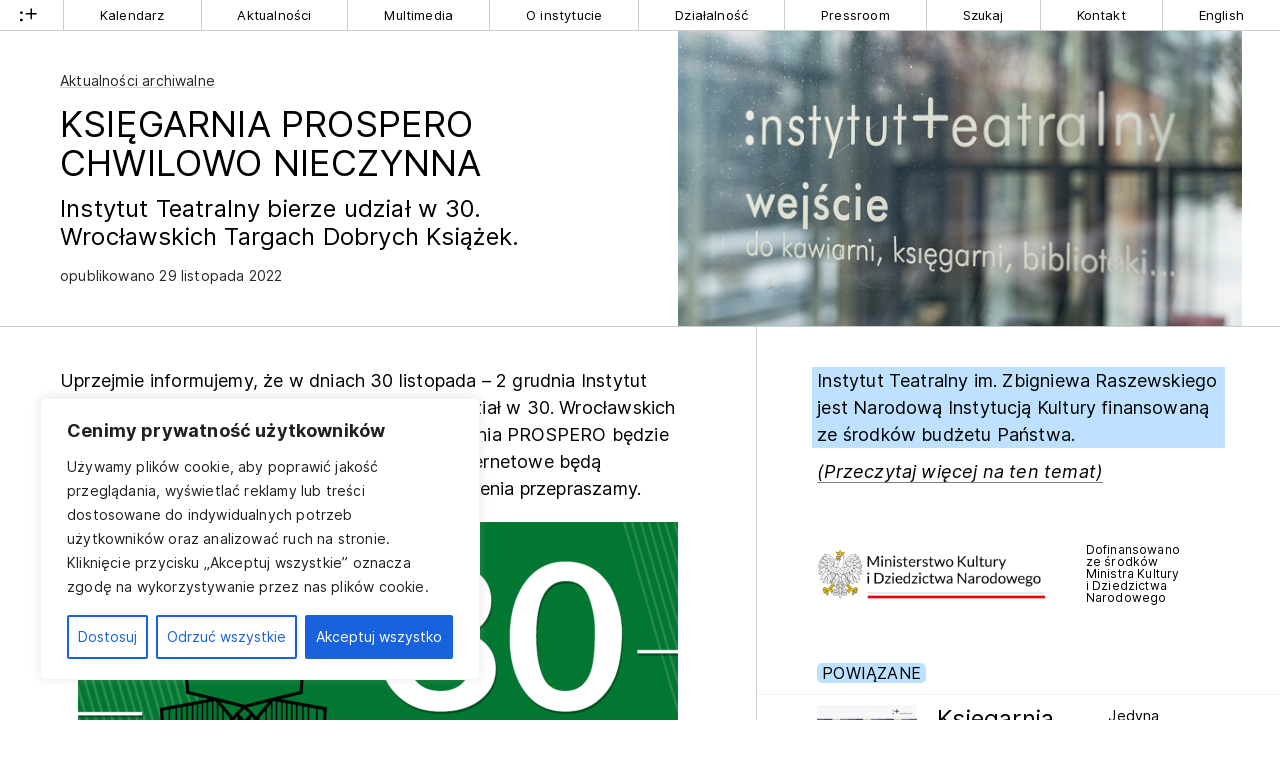

--- FILE ---
content_type: text/html; charset=UTF-8
request_url: https://www.instytut-teatralny.pl/2022/11/29/ksiegarnia-prospero-chwilowo-nieczynna/
body_size: 15732
content:
<!DOCTYPE html>
<html class="no-mobile" lang="pl">
<head>
<meta http-equiv="Content-Type" content="text/html; charset=UTF-8">
<title>Księgarnia PROSPERO chwilowo nieczynna &mdash;  Instytut Teatralny im. Zbigniewa Raszewskiego</title>
<meta name="facebook-domain-verification" content="nu3t391h6hktvp5amu03ncglv1map2" />
<meta name="viewport" content="width=device-width,initial-scale=1,user-scalable=yes"> 
<link rel="alternate" type="application/rss+xml" title="RSS" href="/feed/"> 
<script>
	window.wp_is_mobile=false;
	window.imd='https://www.instytut-teatralny.pl/wp-content/themes/it_2022/img'; 
</script>



	<meta name="twitter:image" content="https://www.instytut-teatralny.pl/wp-content/uploads/2022/11/instytut-test06.jpg">
	<meta property="og:image" content="https://www.instytut-teatralny.pl/wp-content/uploads/2022/11/instytut-test06.jpg">	
	<meta property="og:image:width" content="1200">
	<meta property="og:image:height" content="630">
		 

<meta name="description" content="Instytut Teatralny bierze udział w&nbsp;30. Wrocławskich Targach Dobrych Książek.">
<meta name="twitter:card" content="summary_large_image">
<meta name="twitter:title" content="Księgarnia PROSPERO chwilowo nieczynna   ">
<meta name="twitter:site" content="@inteatralny">
<meta name="twitter:description" content="Strona, na której dokumentujemy i opisujemy działalność Instytutu Teatralnego im. Zbigniewa Raszewskiego">
	

<meta name='robots' content='max-image-preview:large' />
	<style>img:is([sizes="auto" i], [sizes^="auto," i]) { contain-intrinsic-size: 3000px 1500px }</style>
	
<!-- Google Tag Manager for WordPress by gtm4wp.com -->
<script data-cfasync="false" data-pagespeed-no-defer>
	var gtm4wp_datalayer_name = "dataLayer";
	var dataLayer = dataLayer || [];
</script>
<!-- End Google Tag Manager for WordPress by gtm4wp.com --><link rel='dns-prefetch' href='//challenges.cloudflare.com' />
<link rel='stylesheet' id='theme-main-css' href='https://www.instytut-teatralny.pl/wp-content/uploads/wp-less/it_2022/style-a4e7efd078.css' type='text/css' media='all' />
<link rel='stylesheet' id='gutenberg-pdfjs-style-css' href='https://www.instytut-teatralny.pl/wp-content/plugins/pdfjs-viewer-shortcode/inc/../blocks/build/style-index.css?ver=1765401986' type='text/css' media='all' />
<style id='classic-theme-styles-inline-css' type='text/css'>
/*! This file is auto-generated */
.wp-block-button__link{color:#fff;background-color:#32373c;border-radius:9999px;box-shadow:none;text-decoration:none;padding:calc(.667em + 2px) calc(1.333em + 2px);font-size:1.125em}.wp-block-file__button{background:#32373c;color:#fff;text-decoration:none}
</style>
<link rel='stylesheet' id='contact-form-7-css' href='https://www.instytut-teatralny.pl/wp-content/plugins/contact-form-7/includes/css/styles.css?ver=6.1.4' type='text/css' media='all' />
<link rel='stylesheet' id='ari-fancybox-css' href='https://www.instytut-teatralny.pl/wp-content/plugins/ari-fancy-lightbox/assets/fancybox/jquery.fancybox.min.css?ver=1.4.1' type='text/css' media='all' />
<style id='ari-fancybox-inline-css' type='text/css'>
BODY .fancybox-container{z-index:200000}BODY .fancybox-is-open .fancybox-bg{opacity:0.87}BODY .fancybox-bg {background-color:#0f0f11}BODY .fancybox-thumbs {background-color:#ffffff}
</style>
<script type="text/javascript" id="cookie-law-info-js-extra">
/* <![CDATA[ */
var _ckyConfig = {"_ipData":[],"_assetsURL":"https:\/\/www.instytut-teatralny.pl\/wp-content\/plugins\/cookie-law-info\/lite\/frontend\/images\/","_publicURL":"https:\/\/www.instytut-teatralny.pl","_expiry":"365","_categories":[{"name":"niezb\u0119dny","slug":"necessary","isNecessary":true,"ccpaDoNotSell":true,"cookies":[{"cookieID":"PHPSESSID","domain":"instytut-teatralny.pl","provider":""},{"cookieID":"cookieyes-consent","domain":"instytut-teatralny.pl","provider":""}],"active":true,"defaultConsent":{"gdpr":true,"ccpa":true}},{"name":"Funkcjonalny","slug":"functional","isNecessary":false,"ccpaDoNotSell":true,"cookies":[],"active":true,"defaultConsent":{"gdpr":false,"ccpa":false}},{"name":"Analityka","slug":"analytics","isNecessary":false,"ccpaDoNotSell":true,"cookies":[{"cookieID":"_ga*, _gid","domain":"instytut-teatralny.pl","provider":"googletagmanager.com"},{"cookieID":"_fbp*","domain":"instytut-teatralny.pl","provider":"facebook.net"}],"active":true,"defaultConsent":{"gdpr":false,"ccpa":false}},{"name":"Wyst\u0119p","slug":"performance","isNecessary":false,"ccpaDoNotSell":true,"cookies":[],"active":true,"defaultConsent":{"gdpr":false,"ccpa":false}},{"name":"Reklama","slug":"advertisement","isNecessary":false,"ccpaDoNotSell":true,"cookies":[],"active":true,"defaultConsent":{"gdpr":false,"ccpa":false}}],"_activeLaw":"gdpr","_rootDomain":"","_block":"1","_showBanner":"1","_bannerConfig":{"settings":{"type":"box","preferenceCenterType":"popup","position":"bottom-left","applicableLaw":"gdpr"},"behaviours":{"reloadBannerOnAccept":false,"loadAnalyticsByDefault":false,"animations":{"onLoad":"animate","onHide":"sticky"}},"config":{"revisitConsent":{"status":true,"tag":"revisit-consent","position":"bottom-left","meta":{"url":"#"},"styles":{"background-color":"#0056A7"},"elements":{"title":{"type":"text","tag":"revisit-consent-title","status":true,"styles":{"color":"#0056a7"}}}},"preferenceCenter":{"toggle":{"status":true,"tag":"detail-category-toggle","type":"toggle","states":{"active":{"styles":{"background-color":"#1863DC"}},"inactive":{"styles":{"background-color":"#D0D5D2"}}}}},"categoryPreview":{"status":false,"toggle":{"status":true,"tag":"detail-category-preview-toggle","type":"toggle","states":{"active":{"styles":{"background-color":"#1863DC"}},"inactive":{"styles":{"background-color":"#D0D5D2"}}}}},"videoPlaceholder":{"status":true,"styles":{"background-color":"#000000","border-color":"#000000","color":"#ffffff"}},"readMore":{"status":false,"tag":"readmore-button","type":"link","meta":{"noFollow":true,"newTab":true},"styles":{"color":"#1863DC","background-color":"transparent","border-color":"transparent"}},"auditTable":{"status":true},"optOption":{"status":true,"toggle":{"status":true,"tag":"optout-option-toggle","type":"toggle","states":{"active":{"styles":{"background-color":"#1863dc"}},"inactive":{"styles":{"background-color":"#FFFFFF"}}}}}}},"_version":"3.3.5","_logConsent":"1","_tags":[{"tag":"accept-button","styles":{"color":"#FFFFFF","background-color":"#1863DC","border-color":"#1863DC"}},{"tag":"reject-button","styles":{"color":"#1863DC","background-color":"transparent","border-color":"#1863DC"}},{"tag":"settings-button","styles":{"color":"#1863DC","background-color":"transparent","border-color":"#1863DC"}},{"tag":"readmore-button","styles":{"color":"#1863DC","background-color":"transparent","border-color":"transparent"}},{"tag":"donotsell-button","styles":{"color":"#1863DC","background-color":"transparent","border-color":"transparent"}},{"tag":"accept-button","styles":{"color":"#FFFFFF","background-color":"#1863DC","border-color":"#1863DC"}},{"tag":"revisit-consent","styles":{"background-color":"#0056A7"}}],"_shortCodes":[{"key":"cky_readmore","content":"<a href=\"#\" class=\"cky-policy\" aria-label=\"Polityka Cookie\" target=\"_blank\" rel=\"noopener\" data-cky-tag=\"readmore-button\">Polityka Cookie<\/a>","tag":"readmore-button","status":false,"attributes":{"rel":"nofollow","target":"_blank"}},{"key":"cky_show_desc","content":"<button class=\"cky-show-desc-btn\" data-cky-tag=\"show-desc-button\" aria-label=\"Poka\u017c wi\u0119cej\">Poka\u017c wi\u0119cej<\/button>","tag":"show-desc-button","status":true,"attributes":[]},{"key":"cky_hide_desc","content":"<button class=\"cky-show-desc-btn\" data-cky-tag=\"hide-desc-button\" aria-label=\"Poka\u017c mniej\">Poka\u017c mniej<\/button>","tag":"hide-desc-button","status":true,"attributes":[]},{"key":"cky_category_toggle_label","content":"[cky_{{status}}_category_label] [cky_preference_{{category_slug}}_title]","tag":"","status":true,"attributes":[]},{"key":"cky_enable_category_label","content":"W\u0142\u0105czy\u0107","tag":"","status":true,"attributes":[]},{"key":"cky_disable_category_label","content":"Wy\u0142\u0105czy\u0107","tag":"","status":true,"attributes":[]},{"key":"cky_video_placeholder","content":"<div class=\"video-placeholder-normal\" data-cky-tag=\"video-placeholder\" id=\"[UNIQUEID]\"><p class=\"video-placeholder-text-normal\" data-cky-tag=\"placeholder-title\">Prosimy o zaakceptowanie zgody na pliki cookie<\/p><\/div>","tag":"","status":true,"attributes":[]},{"key":"cky_enable_optout_label","content":"W\u0142\u0105czy\u0107","tag":"","status":true,"attributes":[]},{"key":"cky_disable_optout_label","content":"Wy\u0142\u0105czy\u0107","tag":"","status":true,"attributes":[]},{"key":"cky_optout_toggle_label","content":"[cky_{{status}}_optout_label] [cky_optout_option_title]","tag":"","status":true,"attributes":[]},{"key":"cky_optout_option_title","content":"Nie sprzedawaj i nie udost\u0119pniaj moich danych osobowych","tag":"","status":true,"attributes":[]},{"key":"cky_optout_close_label","content":"Blisko","tag":"","status":true,"attributes":[]},{"key":"cky_preference_close_label","content":"Blisko","tag":"","status":true,"attributes":[]}],"_rtl":"","_language":"pl","_providersToBlock":[{"re":"googletagmanager.com","categories":["analytics"]},{"re":"facebook.net","categories":["analytics"]}]};
var _ckyStyles = {"css":".cky-overlay{background: #000000; opacity: 0.4; position: fixed; top: 0; left: 0; width: 100%; height: 100%; z-index: 99999999;}.cky-hide{display: none;}.cky-btn-revisit-wrapper{display: flex; align-items: center; justify-content: center; background: #0056a7; width: 45px; height: 45px; border-radius: 50%; position: fixed; z-index: 999999; cursor: pointer;}.cky-revisit-bottom-left{bottom: 15px; left: 15px;}.cky-revisit-bottom-right{bottom: 15px; right: 15px;}.cky-btn-revisit-wrapper .cky-btn-revisit{display: flex; align-items: center; justify-content: center; background: none; border: none; cursor: pointer; position: relative; margin: 0; padding: 0;}.cky-btn-revisit-wrapper .cky-btn-revisit img{max-width: fit-content; margin: 0; height: 30px; width: 30px;}.cky-revisit-bottom-left:hover::before{content: attr(data-tooltip); position: absolute; background: #4e4b66; color: #ffffff; left: calc(100% + 7px); font-size: 12px; line-height: 16px; width: max-content; padding: 4px 8px; border-radius: 4px;}.cky-revisit-bottom-left:hover::after{position: absolute; content: \"\"; border: 5px solid transparent; left: calc(100% + 2px); border-left-width: 0; border-right-color: #4e4b66;}.cky-revisit-bottom-right:hover::before{content: attr(data-tooltip); position: absolute; background: #4e4b66; color: #ffffff; right: calc(100% + 7px); font-size: 12px; line-height: 16px; width: max-content; padding: 4px 8px; border-radius: 4px;}.cky-revisit-bottom-right:hover::after{position: absolute; content: \"\"; border: 5px solid transparent; right: calc(100% + 2px); border-right-width: 0; border-left-color: #4e4b66;}.cky-revisit-hide{display: none;}.cky-consent-container{position: fixed; width: 440px; box-sizing: border-box; z-index: 9999999; border-radius: 6px;}.cky-consent-container .cky-consent-bar{background: #ffffff; border: 1px solid; padding: 20px 26px; box-shadow: 0 -1px 10px 0 #acabab4d; border-radius: 6px;}.cky-box-bottom-left{bottom: 40px; left: 40px;}.cky-box-bottom-right{bottom: 40px; right: 40px;}.cky-box-top-left{top: 40px; left: 40px;}.cky-box-top-right{top: 40px; right: 40px;}.cky-custom-brand-logo-wrapper .cky-custom-brand-logo{width: 100px; height: auto; margin: 0 0 12px 0;}.cky-notice .cky-title{color: #212121; font-weight: 700; font-size: 18px; line-height: 24px; margin: 0 0 12px 0;}.cky-notice-des *,.cky-preference-content-wrapper *,.cky-accordion-header-des *,.cky-gpc-wrapper .cky-gpc-desc *{font-size: 14px;}.cky-notice-des{color: #212121; font-size: 14px; line-height: 24px; font-weight: 400;}.cky-notice-des img{height: 25px; width: 25px;}.cky-consent-bar .cky-notice-des p,.cky-gpc-wrapper .cky-gpc-desc p,.cky-preference-body-wrapper .cky-preference-content-wrapper p,.cky-accordion-header-wrapper .cky-accordion-header-des p,.cky-cookie-des-table li div:last-child p{color: inherit; margin-top: 0; overflow-wrap: break-word;}.cky-notice-des P:last-child,.cky-preference-content-wrapper p:last-child,.cky-cookie-des-table li div:last-child p:last-child,.cky-gpc-wrapper .cky-gpc-desc p:last-child{margin-bottom: 0;}.cky-notice-des a.cky-policy,.cky-notice-des button.cky-policy{font-size: 14px; color: #1863dc; white-space: nowrap; cursor: pointer; background: transparent; border: 1px solid; text-decoration: underline;}.cky-notice-des button.cky-policy{padding: 0;}.cky-notice-des a.cky-policy:focus-visible,.cky-notice-des button.cky-policy:focus-visible,.cky-preference-content-wrapper .cky-show-desc-btn:focus-visible,.cky-accordion-header .cky-accordion-btn:focus-visible,.cky-preference-header .cky-btn-close:focus-visible,.cky-switch input[type=\"checkbox\"]:focus-visible,.cky-footer-wrapper a:focus-visible,.cky-btn:focus-visible{outline: 2px solid #1863dc; outline-offset: 2px;}.cky-btn:focus:not(:focus-visible),.cky-accordion-header .cky-accordion-btn:focus:not(:focus-visible),.cky-preference-content-wrapper .cky-show-desc-btn:focus:not(:focus-visible),.cky-btn-revisit-wrapper .cky-btn-revisit:focus:not(:focus-visible),.cky-preference-header .cky-btn-close:focus:not(:focus-visible),.cky-consent-bar .cky-banner-btn-close:focus:not(:focus-visible){outline: 0;}button.cky-show-desc-btn:not(:hover):not(:active){color: #1863dc; background: transparent;}button.cky-accordion-btn:not(:hover):not(:active),button.cky-banner-btn-close:not(:hover):not(:active),button.cky-btn-revisit:not(:hover):not(:active),button.cky-btn-close:not(:hover):not(:active){background: transparent;}.cky-consent-bar button:hover,.cky-modal.cky-modal-open button:hover,.cky-consent-bar button:focus,.cky-modal.cky-modal-open button:focus{text-decoration: none;}.cky-notice-btn-wrapper{display: flex; justify-content: flex-start; align-items: center; flex-wrap: wrap; margin-top: 16px;}.cky-notice-btn-wrapper .cky-btn{text-shadow: none; box-shadow: none;}.cky-btn{flex: auto; max-width: 100%; font-size: 14px; font-family: inherit; line-height: 24px; padding: 8px; font-weight: 500; margin: 0 8px 0 0; border-radius: 2px; cursor: pointer; text-align: center; text-transform: none; min-height: 0;}.cky-btn:hover{opacity: 0.8;}.cky-btn-customize{color: #1863dc; background: transparent; border: 2px solid #1863dc;}.cky-btn-reject{color: #1863dc; background: transparent; border: 2px solid #1863dc;}.cky-btn-accept{background: #1863dc; color: #ffffff; border: 2px solid #1863dc;}.cky-btn:last-child{margin-right: 0;}@media (max-width: 576px){.cky-box-bottom-left{bottom: 0; left: 0;}.cky-box-bottom-right{bottom: 0; right: 0;}.cky-box-top-left{top: 0; left: 0;}.cky-box-top-right{top: 0; right: 0;}}@media (max-width: 440px){.cky-box-bottom-left, .cky-box-bottom-right, .cky-box-top-left, .cky-box-top-right{width: 100%; max-width: 100%;}.cky-consent-container .cky-consent-bar{padding: 20px 0;}.cky-custom-brand-logo-wrapper, .cky-notice .cky-title, .cky-notice-des, .cky-notice-btn-wrapper{padding: 0 24px;}.cky-notice-des{max-height: 40vh; overflow-y: scroll;}.cky-notice-btn-wrapper{flex-direction: column; margin-top: 0;}.cky-btn{width: 100%; margin: 10px 0 0 0;}.cky-notice-btn-wrapper .cky-btn-customize{order: 2;}.cky-notice-btn-wrapper .cky-btn-reject{order: 3;}.cky-notice-btn-wrapper .cky-btn-accept{order: 1; margin-top: 16px;}}@media (max-width: 352px){.cky-notice .cky-title{font-size: 16px;}.cky-notice-des *{font-size: 12px;}.cky-notice-des, .cky-btn{font-size: 12px;}}.cky-modal.cky-modal-open{display: flex; visibility: visible; -webkit-transform: translate(-50%, -50%); -moz-transform: translate(-50%, -50%); -ms-transform: translate(-50%, -50%); -o-transform: translate(-50%, -50%); transform: translate(-50%, -50%); top: 50%; left: 50%; transition: all 1s ease;}.cky-modal{box-shadow: 0 32px 68px rgba(0, 0, 0, 0.3); margin: 0 auto; position: fixed; max-width: 100%; background: #ffffff; top: 50%; box-sizing: border-box; border-radius: 6px; z-index: 999999999; color: #212121; -webkit-transform: translate(-50%, 100%); -moz-transform: translate(-50%, 100%); -ms-transform: translate(-50%, 100%); -o-transform: translate(-50%, 100%); transform: translate(-50%, 100%); visibility: hidden; transition: all 0s ease;}.cky-preference-center{max-height: 79vh; overflow: hidden; width: 845px; overflow: hidden; flex: 1 1 0; display: flex; flex-direction: column; border-radius: 6px;}.cky-preference-header{display: flex; align-items: center; justify-content: space-between; padding: 22px 24px; border-bottom: 1px solid;}.cky-preference-header .cky-preference-title{font-size: 18px; font-weight: 700; line-height: 24px;}.cky-preference-header .cky-btn-close{margin: 0; cursor: pointer; vertical-align: middle; padding: 0; background: none; border: none; width: auto; height: auto; min-height: 0; line-height: 0; text-shadow: none; box-shadow: none;}.cky-preference-header .cky-btn-close img{margin: 0; height: 10px; width: 10px;}.cky-preference-body-wrapper{padding: 0 24px; flex: 1; overflow: auto; box-sizing: border-box;}.cky-preference-content-wrapper,.cky-gpc-wrapper .cky-gpc-desc{font-size: 14px; line-height: 24px; font-weight: 400; padding: 12px 0;}.cky-preference-content-wrapper{border-bottom: 1px solid;}.cky-preference-content-wrapper img{height: 25px; width: 25px;}.cky-preference-content-wrapper .cky-show-desc-btn{font-size: 14px; font-family: inherit; color: #1863dc; text-decoration: none; line-height: 24px; padding: 0; margin: 0; white-space: nowrap; cursor: pointer; background: transparent; border-color: transparent; text-transform: none; min-height: 0; text-shadow: none; box-shadow: none;}.cky-accordion-wrapper{margin-bottom: 10px;}.cky-accordion{border-bottom: 1px solid;}.cky-accordion:last-child{border-bottom: none;}.cky-accordion .cky-accordion-item{display: flex; margin-top: 10px;}.cky-accordion .cky-accordion-body{display: none;}.cky-accordion.cky-accordion-active .cky-accordion-body{display: block; padding: 0 22px; margin-bottom: 16px;}.cky-accordion-header-wrapper{cursor: pointer; width: 100%;}.cky-accordion-item .cky-accordion-header{display: flex; justify-content: space-between; align-items: center;}.cky-accordion-header .cky-accordion-btn{font-size: 16px; font-family: inherit; color: #212121; line-height: 24px; background: none; border: none; font-weight: 700; padding: 0; margin: 0; cursor: pointer; text-transform: none; min-height: 0; text-shadow: none; box-shadow: none;}.cky-accordion-header .cky-always-active{color: #008000; font-weight: 600; line-height: 24px; font-size: 14px;}.cky-accordion-header-des{font-size: 14px; line-height: 24px; margin: 10px 0 16px 0;}.cky-accordion-chevron{margin-right: 22px; position: relative; cursor: pointer;}.cky-accordion-chevron-hide{display: none;}.cky-accordion .cky-accordion-chevron i::before{content: \"\"; position: absolute; border-right: 1.4px solid; border-bottom: 1.4px solid; border-color: inherit; height: 6px; width: 6px; -webkit-transform: rotate(-45deg); -moz-transform: rotate(-45deg); -ms-transform: rotate(-45deg); -o-transform: rotate(-45deg); transform: rotate(-45deg); transition: all 0.2s ease-in-out; top: 8px;}.cky-accordion.cky-accordion-active .cky-accordion-chevron i::before{-webkit-transform: rotate(45deg); -moz-transform: rotate(45deg); -ms-transform: rotate(45deg); -o-transform: rotate(45deg); transform: rotate(45deg);}.cky-audit-table{background: #f4f4f4; border-radius: 6px;}.cky-audit-table .cky-empty-cookies-text{color: inherit; font-size: 12px; line-height: 24px; margin: 0; padding: 10px;}.cky-audit-table .cky-cookie-des-table{font-size: 12px; line-height: 24px; font-weight: normal; padding: 15px 10px; border-bottom: 1px solid; border-bottom-color: inherit; margin: 0;}.cky-audit-table .cky-cookie-des-table:last-child{border-bottom: none;}.cky-audit-table .cky-cookie-des-table li{list-style-type: none; display: flex; padding: 3px 0;}.cky-audit-table .cky-cookie-des-table li:first-child{padding-top: 0;}.cky-cookie-des-table li div:first-child{width: 100px; font-weight: 600; word-break: break-word; word-wrap: break-word;}.cky-cookie-des-table li div:last-child{flex: 1; word-break: break-word; word-wrap: break-word; margin-left: 8px;}.cky-footer-shadow{display: block; width: 100%; height: 40px; background: linear-gradient(180deg, rgba(255, 255, 255, 0) 0%, #ffffff 100%); position: absolute; bottom: calc(100% - 1px);}.cky-footer-wrapper{position: relative;}.cky-prefrence-btn-wrapper{display: flex; flex-wrap: wrap; align-items: center; justify-content: center; padding: 22px 24px; border-top: 1px solid;}.cky-prefrence-btn-wrapper .cky-btn{flex: auto; max-width: 100%; text-shadow: none; box-shadow: none;}.cky-btn-preferences{color: #1863dc; background: transparent; border: 2px solid #1863dc;}.cky-preference-header,.cky-preference-body-wrapper,.cky-preference-content-wrapper,.cky-accordion-wrapper,.cky-accordion,.cky-accordion-wrapper,.cky-footer-wrapper,.cky-prefrence-btn-wrapper{border-color: inherit;}@media (max-width: 845px){.cky-modal{max-width: calc(100% - 16px);}}@media (max-width: 576px){.cky-modal{max-width: 100%;}.cky-preference-center{max-height: 100vh;}.cky-prefrence-btn-wrapper{flex-direction: column;}.cky-accordion.cky-accordion-active .cky-accordion-body{padding-right: 0;}.cky-prefrence-btn-wrapper .cky-btn{width: 100%; margin: 10px 0 0 0;}.cky-prefrence-btn-wrapper .cky-btn-reject{order: 3;}.cky-prefrence-btn-wrapper .cky-btn-accept{order: 1; margin-top: 0;}.cky-prefrence-btn-wrapper .cky-btn-preferences{order: 2;}}@media (max-width: 425px){.cky-accordion-chevron{margin-right: 15px;}.cky-notice-btn-wrapper{margin-top: 0;}.cky-accordion.cky-accordion-active .cky-accordion-body{padding: 0 15px;}}@media (max-width: 352px){.cky-preference-header .cky-preference-title{font-size: 16px;}.cky-preference-header{padding: 16px 24px;}.cky-preference-content-wrapper *, .cky-accordion-header-des *{font-size: 12px;}.cky-preference-content-wrapper, .cky-preference-content-wrapper .cky-show-more, .cky-accordion-header .cky-always-active, .cky-accordion-header-des, .cky-preference-content-wrapper .cky-show-desc-btn, .cky-notice-des a.cky-policy{font-size: 12px;}.cky-accordion-header .cky-accordion-btn{font-size: 14px;}}.cky-switch{display: flex;}.cky-switch input[type=\"checkbox\"]{position: relative; width: 44px; height: 24px; margin: 0; background: #d0d5d2; -webkit-appearance: none; border-radius: 50px; cursor: pointer; outline: 0; border: none; top: 0;}.cky-switch input[type=\"checkbox\"]:checked{background: #1863dc;}.cky-switch input[type=\"checkbox\"]:before{position: absolute; content: \"\"; height: 20px; width: 20px; left: 2px; bottom: 2px; border-radius: 50%; background-color: white; -webkit-transition: 0.4s; transition: 0.4s; margin: 0;}.cky-switch input[type=\"checkbox\"]:after{display: none;}.cky-switch input[type=\"checkbox\"]:checked:before{-webkit-transform: translateX(20px); -ms-transform: translateX(20px); transform: translateX(20px);}@media (max-width: 425px){.cky-switch input[type=\"checkbox\"]{width: 38px; height: 21px;}.cky-switch input[type=\"checkbox\"]:before{height: 17px; width: 17px;}.cky-switch input[type=\"checkbox\"]:checked:before{-webkit-transform: translateX(17px); -ms-transform: translateX(17px); transform: translateX(17px);}}.cky-consent-bar .cky-banner-btn-close{position: absolute; right: 9px; top: 5px; background: none; border: none; cursor: pointer; padding: 0; margin: 0; min-height: 0; line-height: 0; height: auto; width: auto; text-shadow: none; box-shadow: none;}.cky-consent-bar .cky-banner-btn-close img{height: 9px; width: 9px; margin: 0;}.cky-notice-group{font-size: 14px; line-height: 24px; font-weight: 400; color: #212121;}.cky-notice-btn-wrapper .cky-btn-do-not-sell{font-size: 14px; line-height: 24px; padding: 6px 0; margin: 0; font-weight: 500; background: none; border-radius: 2px; border: none; cursor: pointer; text-align: left; color: #1863dc; background: transparent; border-color: transparent; box-shadow: none; text-shadow: none;}.cky-consent-bar .cky-banner-btn-close:focus-visible,.cky-notice-btn-wrapper .cky-btn-do-not-sell:focus-visible,.cky-opt-out-btn-wrapper .cky-btn:focus-visible,.cky-opt-out-checkbox-wrapper input[type=\"checkbox\"].cky-opt-out-checkbox:focus-visible{outline: 2px solid #1863dc; outline-offset: 2px;}@media (max-width: 440px){.cky-consent-container{width: 100%;}}@media (max-width: 352px){.cky-notice-des a.cky-policy, .cky-notice-btn-wrapper .cky-btn-do-not-sell{font-size: 12px;}}.cky-opt-out-wrapper{padding: 12px 0;}.cky-opt-out-wrapper .cky-opt-out-checkbox-wrapper{display: flex; align-items: center;}.cky-opt-out-checkbox-wrapper .cky-opt-out-checkbox-label{font-size: 16px; font-weight: 700; line-height: 24px; margin: 0 0 0 12px; cursor: pointer;}.cky-opt-out-checkbox-wrapper input[type=\"checkbox\"].cky-opt-out-checkbox{background-color: #ffffff; border: 1px solid black; width: 20px; height: 18.5px; margin: 0; -webkit-appearance: none; position: relative; display: flex; align-items: center; justify-content: center; border-radius: 2px; cursor: pointer;}.cky-opt-out-checkbox-wrapper input[type=\"checkbox\"].cky-opt-out-checkbox:checked{background-color: #1863dc; border: none;}.cky-opt-out-checkbox-wrapper input[type=\"checkbox\"].cky-opt-out-checkbox:checked::after{left: 6px; bottom: 4px; width: 7px; height: 13px; border: solid #ffffff; border-width: 0 3px 3px 0; border-radius: 2px; -webkit-transform: rotate(45deg); -ms-transform: rotate(45deg); transform: rotate(45deg); content: \"\"; position: absolute; box-sizing: border-box;}.cky-opt-out-checkbox-wrapper.cky-disabled .cky-opt-out-checkbox-label,.cky-opt-out-checkbox-wrapper.cky-disabled input[type=\"checkbox\"].cky-opt-out-checkbox{cursor: no-drop;}.cky-gpc-wrapper{margin: 0 0 0 32px;}.cky-footer-wrapper .cky-opt-out-btn-wrapper{display: flex; flex-wrap: wrap; align-items: center; justify-content: center; padding: 22px 24px;}.cky-opt-out-btn-wrapper .cky-btn{flex: auto; max-width: 100%; text-shadow: none; box-shadow: none;}.cky-opt-out-btn-wrapper .cky-btn-cancel{border: 1px solid #dedfe0; background: transparent; color: #858585;}.cky-opt-out-btn-wrapper .cky-btn-confirm{background: #1863dc; color: #ffffff; border: 1px solid #1863dc;}@media (max-width: 352px){.cky-opt-out-checkbox-wrapper .cky-opt-out-checkbox-label{font-size: 14px;}.cky-gpc-wrapper .cky-gpc-desc, .cky-gpc-wrapper .cky-gpc-desc *{font-size: 12px;}.cky-opt-out-checkbox-wrapper input[type=\"checkbox\"].cky-opt-out-checkbox{width: 16px; height: 16px;}.cky-opt-out-checkbox-wrapper input[type=\"checkbox\"].cky-opt-out-checkbox:checked::after{left: 5px; bottom: 4px; width: 3px; height: 9px;}.cky-gpc-wrapper{margin: 0 0 0 28px;}}.video-placeholder-youtube{background-size: 100% 100%; background-position: center; background-repeat: no-repeat; background-color: #b2b0b059; position: relative; display: flex; align-items: center; justify-content: center; max-width: 100%;}.video-placeholder-text-youtube{text-align: center; align-items: center; padding: 10px 16px; background-color: #000000cc; color: #ffffff; border: 1px solid; border-radius: 2px; cursor: pointer;}.video-placeholder-normal{background-image: url(\"\/wp-content\/plugins\/cookie-law-info\/lite\/frontend\/images\/placeholder.svg\"); background-size: 80px; background-position: center; background-repeat: no-repeat; background-color: #b2b0b059; position: relative; display: flex; align-items: flex-end; justify-content: center; max-width: 100%;}.video-placeholder-text-normal{align-items: center; padding: 10px 16px; text-align: center; border: 1px solid; border-radius: 2px; cursor: pointer;}.cky-rtl{direction: rtl; text-align: right;}.cky-rtl .cky-banner-btn-close{left: 9px; right: auto;}.cky-rtl .cky-notice-btn-wrapper .cky-btn:last-child{margin-right: 8px;}.cky-rtl .cky-notice-btn-wrapper .cky-btn:first-child{margin-right: 0;}.cky-rtl .cky-notice-btn-wrapper{margin-left: 0; margin-right: 15px;}.cky-rtl .cky-prefrence-btn-wrapper .cky-btn{margin-right: 8px;}.cky-rtl .cky-prefrence-btn-wrapper .cky-btn:first-child{margin-right: 0;}.cky-rtl .cky-accordion .cky-accordion-chevron i::before{border: none; border-left: 1.4px solid; border-top: 1.4px solid; left: 12px;}.cky-rtl .cky-accordion.cky-accordion-active .cky-accordion-chevron i::before{-webkit-transform: rotate(-135deg); -moz-transform: rotate(-135deg); -ms-transform: rotate(-135deg); -o-transform: rotate(-135deg); transform: rotate(-135deg);}@media (max-width: 768px){.cky-rtl .cky-notice-btn-wrapper{margin-right: 0;}}@media (max-width: 576px){.cky-rtl .cky-notice-btn-wrapper .cky-btn:last-child{margin-right: 0;}.cky-rtl .cky-prefrence-btn-wrapper .cky-btn{margin-right: 0;}.cky-rtl .cky-accordion.cky-accordion-active .cky-accordion-body{padding: 0 22px 0 0;}}@media (max-width: 425px){.cky-rtl .cky-accordion.cky-accordion-active .cky-accordion-body{padding: 0 15px 0 0;}}.cky-rtl .cky-opt-out-btn-wrapper .cky-btn{margin-right: 12px;}.cky-rtl .cky-opt-out-btn-wrapper .cky-btn:first-child{margin-right: 0;}.cky-rtl .cky-opt-out-checkbox-wrapper .cky-opt-out-checkbox-label{margin: 0 12px 0 0;}"};
/* ]]> */
</script>
<script type="text/javascript" src="https://www.instytut-teatralny.pl/wp-content/plugins/cookie-law-info/lite/frontend/js/script.min.js?ver=3.3.5" id="cookie-law-info-js"></script>
<script type="text/javascript" src="https://www.instytut-teatralny.pl/wp-includes/js/jquery/jquery.min.js?ver=3.7.1" id="jquery-core-js"></script>
<script type="text/javascript" src="https://www.instytut-teatralny.pl/wp-includes/js/jquery/jquery-migrate.min.js?ver=3.4.1" id="jquery-migrate-js"></script>
<script type="text/javascript" src="https://www.instytut-teatralny.pl/wp-content/themes/it_2022/lib/site.js?ver=251021-141428" id="custom_js-js"></script>
<script type="text/javascript" id="ari-fancybox-js-extra">
/* <![CDATA[ */
var ARI_FANCYBOX = {"lightbox":{"buttons":["thumbs","close"],"backFocus":false,"trapFocus":false,"thumbs":{"hideOnClose":false},"touch":{"vertical":true,"momentum":true},"lang":"custom","i18n":{"custom":{"PREV":"Previous","NEXT":"Next","PLAY_START":"Start slideshow (P)","PLAY_STOP":"Stop slideshow (P)","FULL_SCREEN":"Full screen (F)","THUMBS":"Thumbnails (G)","CLOSE":"Close (Esc)","ERROR":"The requested content cannot be loaded. <br\/> Please try again later."}}},"convert":{"wp_gallery":{"convert":false},"images":{"convert":true,"grouping_selector":"[data-gallery]"}},"sanitize":null,"viewers":{"pdfjs":{"url":"https:\/\/www.instytut-teatralny.pl\/wp-content\/plugins\/ari-fancy-lightbox\/assets\/pdfjs\/web\/viewer.html"}}};
/* ]]> */
</script>
<script type="text/javascript" src="https://www.instytut-teatralny.pl/wp-content/plugins/ari-fancy-lightbox/assets/fancybox/jquery.fancybox.min.js?ver=1.4.1" id="ari-fancybox-js"></script>
<link rel="canonical" href="https://www.instytut-teatralny.pl/2022/11/29/ksiegarnia-prospero-chwilowo-nieczynna/" />
<style id="cky-style-inline">[data-cky-tag]{visibility:hidden;}</style>		<style type="text/css">.pp-podcast {opacity: 0;}</style>
		
<!-- Google Tag Manager for WordPress by gtm4wp.com -->
<!-- GTM Container placement set to footer -->
<script data-cfasync="false" data-pagespeed-no-defer type="text/javascript">
	var dataLayer_content = {"pagePostType":"post","pagePostType2":"single-post","pageCategory":["aktualnosci-archiwalne"],"pagePostAuthor":"Radosław Lubiak"};
	dataLayer.push( dataLayer_content );
</script>
<script data-cfasync="false" data-pagespeed-no-defer type="text/javascript">
(function(w,d,s,l,i){w[l]=w[l]||[];w[l].push({'gtm.start':
new Date().getTime(),event:'gtm.js'});var f=d.getElementsByTagName(s)[0],
j=d.createElement(s),dl=l!='dataLayer'?'&l='+l:'';j.async=true;j.src=
'//www.googletagmanager.com/gtm.js?id='+i+dl;f.parentNode.insertBefore(j,f);
})(window,document,'script','dataLayer','GTM-N2VTNDL');
</script>
<!-- End Google Tag Manager for WordPress by gtm4wp.com -->
<!-- Meta Pixel Code -->
<script type='text/javascript'>
!function(f,b,e,v,n,t,s){if(f.fbq)return;n=f.fbq=function(){n.callMethod?
n.callMethod.apply(n,arguments):n.queue.push(arguments)};if(!f._fbq)f._fbq=n;
n.push=n;n.loaded=!0;n.version='2.0';n.queue=[];t=b.createElement(e);t.async=!0;
t.src=v;s=b.getElementsByTagName(e)[0];s.parentNode.insertBefore(t,s)}(window,
document,'script','https://connect.facebook.net/en_US/fbevents.js?v=next');
</script>
<!-- End Meta Pixel Code -->

      <script type='text/javascript'>
        var url = window.location.origin + '?ob=open-bridge';
        fbq('set', 'openbridge', '443026233209416', url);
      </script>
    <script type='text/javascript'>fbq('init', '443026233209416', {}, {
    "agent": "wordpress-6.7.4-3.0.16"
})</script><script type='text/javascript'>
    fbq('track', 'PageView', []);
  </script>
<!-- Meta Pixel Code -->
<noscript>
<img height="1" width="1" style="display:none" alt="fbpx"
src="https://www.facebook.com/tr?id=443026233209416&ev=PageView&noscript=1" />
</noscript>
<!-- End Meta Pixel Code -->

<link href="https://www.instytut-teatralny.pl/wp-content/themes/it_2022/fonts/inter/inter.css" rel="stylesheet">
<link href="https://www.instytut-teatralny.pl/wp-content/themes/it_2022/fonts/fa/css/font-awesome.min.css" rel="stylesheet">  

<link href="https://www.instytut-teatralny.pl/wp-content/themes/it_2022/lib/slick/slick.css" rel="stylesheet">
<script async src="https://www.googletagmanager.com/gtag/js?id=UA-10715057-1"></script>
<script>
	window.dataLayer = window.dataLayer || [];
	function gtag() {
		dataLayer.push(arguments);
	}
	gtag('js', new Date());
	gtag('config', 'UA-10715057-1');
</script>
<body class="post-template-default single single-post postid-29743 single-format-standard cat-aktualnosci-archiwalne">
	<nav aria-label="Menu mobilne" class="block-mobilenav mobile-show">
		<a href="https://www.instytut-teatralny.pl"><img class="logo" src="https://www.instytut-teatralny.pl/wp-content/themes/it_2022/img/instytut_teatralny_logo_mini.svg" alt="instytut teatralny logo"></a>

		<button class="js-hamb noprint" aria-label="Przycisk pokaż Menu"><img alt="MENU" src="https://www.instytut-teatralny.pl/wp-content/themes/it_2022/img/hamb.svg"></button>
	</nav>
	<nav class="block-topnav" aria-label="Menu główne">
		<div class="row row1">
						<div class="menu-mainmenu-container"><ul id="menu-mainmenu" class="menu">			<li class="logo mobile-hide"><a href="https://www.instytut-teatralny.pl"><img src="https://www.instytut-teatralny.pl/wp-content/themes/it_2022/img/instytut_teatralny_logo_mini.svg" alt="instytut teatralny logo"></a></li>
			<li id="menu-item-12059" class="menu-item menu-item-type-post_type menu-item-object-page menu-item-12059"><a href="https://www.instytut-teatralny.pl/kalendarz/">Kalendarz</a></li>
<li id="menu-item-3314" class="menu-item menu-item-type-taxonomy menu-item-object-category menu-item-has-children menu-item-3314"><a href="https://www.instytut-teatralny.pl/category/aktualnosci/">Aktualności</a>
<ul class="sub-menu">
	<li id="menu-item-28243" class="menu-item menu-item-type-taxonomy menu-item-object-category current-post-ancestor current-menu-parent current-post-parent menu-item-28243"><a href="https://www.instytut-teatralny.pl/category/aktualnosci-archiwalne/">Archiwalne</a></li>
</ul>
</li>
<li id="menu-item-59192" class="menu-item menu-item-type-post_type menu-item-object-page menu-item-has-children menu-item-59192"><a href="https://www.instytut-teatralny.pl/multimedia/">Multimedia</a>
<ul class="sub-menu">
	<li id="menu-item-12089" class="menu-item menu-item-type-taxonomy menu-item-object-category menu-item-12089"><a href="https://www.instytut-teatralny.pl/category/galeria/">Fotogalerie</a></li>
	<li id="menu-item-12090" class="menu-item menu-item-type-post_type_archive menu-item-object-video menu-item-12090"><a href="https://www.instytut-teatralny.pl/videos/">Wideo</a></li>
	<li id="menu-item-28652" class="menu-item menu-item-type-post_type menu-item-object-page menu-item-28652"><a href="https://www.instytut-teatralny.pl/podcast/">Podcast :+</a></li>
</ul>
</li>
<li id="menu-item-1268" class="menu-item menu-item-type-post_type menu-item-object-page menu-item-has-children menu-item-1268"><a href="https://www.instytut-teatralny.pl/o-instytucie/">O instytucie</a>
<ul class="sub-menu">
	<li id="menu-item-2287" class="menu-item menu-item-type-post_type menu-item-object-page menu-item-2287"><a href="https://www.instytut-teatralny.pl/o-instytucie/idea-i-misja/">Idea i misja</a></li>
	<li id="menu-item-2289" class="menu-item menu-item-type-post_type menu-item-object-page menu-item-2289"><a href="https://www.instytut-teatralny.pl/o-instytucie/patron/">Patron</a></li>
	<li id="menu-item-2290" class="menu-item menu-item-type-post_type menu-item-object-page menu-item-2290"><a href="https://www.instytut-teatralny.pl/o-instytucie/siedziba/">Siedziba</a></li>
	<li id="menu-item-2288" class="menu-item menu-item-type-post_type menu-item-object-page menu-item-2288"><a href="https://www.instytut-teatralny.pl/o-instytucie/zespol/">Zespół</a></li>
	<li id="menu-item-33078" class="menu-item menu-item-type-post_type menu-item-object-page menu-item-33078"><a href="https://www.instytut-teatralny.pl/o-instytucie/sala/">Sala teatralna</a></li>
</ul>
</li>
<li id="menu-item-771" class="menu-item menu-item-type-post_type menu-item-object-page menu-item-has-children menu-item-771"><a href="https://www.instytut-teatralny.pl/dzialalnosc/">Działalność</a>
<ul class="sub-menu">
	<li id="menu-item-2291" class="menu-item menu-item-type-post_type menu-item-object-page menu-item-2291"><a href="https://www.instytut-teatralny.pl/dzialalnosc/dokumentowanie-teatru/">Dokumentowanie teatru</a></li>
	<li id="menu-item-2297" class="menu-item menu-item-type-post_type menu-item-object-page menu-item-2297"><a href="https://www.instytut-teatralny.pl/dzialalnosc/projekty-i-programy/">Projekty i Programy</a></li>
	<li id="menu-item-2298" class="menu-item menu-item-type-post_type menu-item-object-page menu-item-2298"><a href="https://www.instytut-teatralny.pl/dzialalnosc/konkursy/">Konkursy</a></li>
	<li id="menu-item-2293" class="menu-item menu-item-type-post_type menu-item-object-page menu-item-2293"><a href="https://www.instytut-teatralny.pl/dzialalnosc/publikacje/">Publikacje</a></li>
	<li id="menu-item-28756" class="menu-item menu-item-type-post_type menu-item-object-page menu-item-28756"><a href="https://www.instytut-teatralny.pl/dzialalnosc/raporty-i-badania/">Raporty i badania</a></li>
	<li id="menu-item-2296" class="menu-item menu-item-type-post_type menu-item-object-page menu-item-2296"><a href="https://www.instytut-teatralny.pl/dzialalnosc/wspolpraca-z-zagranica/">Współpraca z zagranicą</a></li>
	<li id="menu-item-2292" class="menu-item menu-item-type-post_type menu-item-object-page menu-item-2292"><a href="https://www.instytut-teatralny.pl/dzialalnosc/pedagogika-teatru/">Pedagogika teatru</a></li>
	<li id="menu-item-2295" class="menu-item menu-item-type-post_type menu-item-object-page menu-item-2295"><a href="https://www.instytut-teatralny.pl/dzialalnosc/biblioteka/">Biblioteka i Czytelnia</a></li>
	<li id="menu-item-2294" class="menu-item menu-item-type-post_type menu-item-object-page menu-item-2294"><a href="https://www.instytut-teatralny.pl/dzialalnosc/ksiegarnia-prospero/">Księgarnia Prospero</a></li>
	<li id="menu-item-2299" class="menu-item menu-item-type-post_type menu-item-object-page menu-item-2299"><a href="https://www.instytut-teatralny.pl/dzialalnosc/nasze-strony/">Nasze strony</a></li>
</ul>
</li>
<li id="menu-item-2306" class="menu-item menu-item-type-post_type menu-item-object-page menu-item-2306"><a href="https://www.instytut-teatralny.pl/pressroom/">Pressroom</a></li>
<li id="menu-item-2316" class="menu-item menu-item-type-post_type menu-item-object-page menu-item-2316"><a href="https://www.instytut-teatralny.pl/tematy/">Szukaj</a></li>
<li id="menu-item-2311" class="menu-item menu-item-type-post_type menu-item-object-page menu-item-has-children menu-item-2311"><a href="https://www.instytut-teatralny.pl/kontakt/">Kontakt</a>
<ul class="sub-menu">
	<li id="menu-item-32288" class="menu-item menu-item-type-custom menu-item-object-custom menu-item-32288"><a href="https://www.instytut-teatralny.pl/o-instytucie/zespol/">Pracownicy</a></li>
	<li id="menu-item-43143" class="menu-item menu-item-type-post_type menu-item-object-page menu-item-43143"><a href="https://www.instytut-teatralny.pl/godziny-otwarcia/">Godziny otwarcia</a></li>
	<li id="menu-item-28674" class="menu-item menu-item-type-post_type menu-item-object-page menu-item-28674"><a href="https://www.instytut-teatralny.pl/newsletter/">Newsletter :+</a></li>
</ul>
</li>
<li id="menu-item-38903" class="menu-item menu-item-type-custom menu-item-object-custom menu-item-38903"><a href="https://english.instytut-teatralny.pl/">English</a></li>
</ul></div>		</div>

			</nav>

	<main class="mainwrap" role="main"> 
<article class="block-post post">
	<div class="layout-article_row">
		<header class="mod-twopane">
			<a data-gallery href="https://www.instytut-teatralny.pl/wp-content/uploads/2022/11/instytut-test06.jpg" class="bg mobile-hide" style="background-image: url(https://www.instytut-teatralny.pl/wp-content/uploads/2022/11/instytut-test06.jpg)">
			</a>
							<img src="https://www.instytut-teatralny.pl/wp-content/uploads/2022/11/instytut-test06.jpg" class="mobile-show" alt="Księgarnia PROSPERO chwilowo nieczynna">
						<div class="fg">
				<div class="wrap-out">
					
					<div class="meta">
						
																					<span><a href="/category/aktualnosci-archiwalne">Aktualności archiwalne</a></span>
																								</div>
					
					
					<h1>Księgarnia PROSPERO chwilowo nieczynna</h1>
					<div class="lead">Instytut Teatralny bierze udział w&nbsp;30. Wrocławskich Targach Dobrych Książek.</div>
					<div class="meta with-margt mod-faded">
													<div class="meta__item">opublikowano 29 listopada 2022</div>
																	</div>
					
										
				</div>
			</div>


		</header>
	</div>
		

	<div class="layout-article_row">
							<section class="main">
				<div class="wrap-out ">
					
							<div class="stdtxt postcontent">
				<p>Uprzejmie informujemy, że w&nbsp;dniach 30&nbsp;listopada &#8211; 2&nbsp;grudnia Instytut Teatralny im. Zbigniewa Raszewskiego bierze udział w&nbsp;30. Wrocławskich Targach Dobrych Książek. W&nbsp;tych dniach Księgarnia PROSPERO będzie nieczynna. Złożone w&nbsp;tym czasie zamówienia internetowe będą realizowane od&nbsp;poniedziałku 5&nbsp;grudnia. Za&nbsp;utrudnienia przepraszamy.</p>
<p><img fetchpriority="high" decoding="async" class="size-medium wp-image-29744 aligncenter" src="https://www.instytut-teatralny.pl/wp-content/uploads/2022/11/logo-30-targow-600x338.png" alt="" width="600" height="338" srcset="https://www.instytut-teatralny.pl/wp-content/uploads/2022/11/logo-30-targow-600x338.png 600w, https://www.instytut-teatralny.pl/wp-content/uploads/2022/11/logo-30-targow-1440x810.png 1440w, https://www.instytut-teatralny.pl/wp-content/uploads/2022/11/logo-30-targow-160x90.png 160w, https://www.instytut-teatralny.pl/wp-content/uploads/2022/11/logo-30-targow-768x432.png 768w, https://www.instytut-teatralny.pl/wp-content/uploads/2022/11/logo-30-targow-1536x864.png 1536w, https://www.instytut-teatralny.pl/wp-content/uploads/2022/11/logo-30-targow-2048x1152.png 2048w" sizes="(max-width: 600px) 100vw, 600px" /></p>
			</div>
		
		

						
						</div>
			</section>
									<section class="aside">
											<div class="block-sidebar_content">
				<div class="wrap-out"><div class="stdtxt postcontent">
					<h5>Instytut Teatralny im. Zbigniewa Raszewskiego jest Narodową Instytucją Kultury finansowaną ze środków budżetu Państwa.</h5>
<p><a href="https://www.instytut-teatralny.pl/informacja-o-finansowaniu-dzialalnosci-instytutu-teatralnego-im-zbigniewa-raszewskiego/" target="_blank" rel="noopener"><em>(Przeczytaj więcej na ten temat)</em></a></p>
				</div></div>
			</div>
										
					<div class="xmobile-reverse">
				
	<section class="block-logosy contentblock">
		<!-- <h2 class="block-sectiontitle"><span>Partnerzy</span></h2> -->
		
		<div class="grid">
					<a target="_blank" class="item" href="https://www.gov.pl/web/kultura">
				<div class="toplabel">
									</div>
				<div class="bottom">
															<div class="pix"><img alt="Logo: Ministerstwo Kultury i&nbsp;Dziedzictwa Narodowego" class="size-l" src="https://www.instytut-teatralny.pl/wp-content/uploads/2021/11/01-znak-podstawowy-kolor-biale-tlo-e1666864295252.png"></div>
																<div class="txt">Dofinansowano ze&nbsp;środków Ministra Kultury i&nbsp;Dziedzictwa Narodowego</div>
												</div>
			</a>
				</div>
	</section>
				
			</div>
		
		

	<section class="contentblock nopad xwrap-border">

		<h1 class="block-header mod-nomarg">
			<div class="wrap-out">
				<div class="in">
					<div class="c c1">Powiązane</div>
				</div>

			</div>		
		</h1>
		
		
	<div class="block-postlist_vertical">
					
			<div class="postlinkrow">

				<a class="in" href="https://www.instytut-teatralny.pl/dzialalnosc/ksiegarnia-prospero/">
					<div class="wrap-out">
						<div class="fl">

							<div class="col pix with-pix">
																	<img src="https://www.instytut-teatralny.pl/wp-content/uploads/2023/01/prospero-1200x630-1-160x84.png" alt="Księgarnia Prospero">
										
							</div>
							<div class="col txt">
								<h2>Księgarnia Prospero</h2>
								

							</div>
							<div class="col lead">
								Jedyna w&nbsp;Polsce księgarnia specjalistyczna poświęcona w&nbsp;całości teatrowi z&nbsp;ofertą liczącą ponad trzy tysiące tytułów. &nbsp; 
							</div>
						</div>
					</div>
				</a>
			</div>
			</div>
		</section>
					</section>
			</div>


					

						<h1 class="block-header with-bordert  noprint">
				<div class="wrap-out">
					<div class="in">
						<div class="c c1">Zobacz również</div>
					</div>
				</div>
			</h1>
			<section class="block-postlist with-margb noprint">
									<div class="col">
						
<div class="postlink is-archiwum">
	<a class="in" href="https://www.instytut-teatralny.pl/2025/12/23/wesolych-swiat-4/">
		<div class="pix">
							<img class="b-lazy" src="[data-uri]" data-src="https://www.instytut-teatralny.pl/wp-content/uploads/2025/12/kartka-swiateczna-it-2025-1200x630-1-600x315.jpg" alt="Wesołych Świąt!">
					
						
							<div class="archiwum_label">
											<span>Aktualności archiwalne</span>
														</div>
					</div>

		<h2 class="txt">
			Wesołych Świąt!		</h2>
		<div class="lead">
			Życzymy wesołych i&nbsp;spokojnych Świąt Bożego Narodzenia, a na&nbsp;Nowy Rok – twórczych...		</div>
					<div class="meta">opublikowano 23 grudnia 2025</div>
			</a>
</div>

					</div>
									<div class="col">
						
<div class="postlink is-archiwum">
	<a class="in" href="https://www.instytut-teatralny.pl/2025/12/17/godziny-pracy-instytutu-teatralnego-w-okresie-swiatecznym-2/">
		<div class="pix">
							<img class="b-lazy" src="[data-uri]" data-src="https://www.instytut-teatralny.pl/wp-content/uploads/2025/12/it-snieg-600x315.png" alt="Godziny pracy Instytutu Teatralnego w&nbsp;okresie świątecznym">
					
						
							<div class="archiwum_label">
											<span>Aktualności archiwalne</span>
														</div>
					</div>

		<h2 class="txt">
			Godziny pracy Instytutu Teatralnego w&nbsp;okresie świątecznym		</h2>
		<div class="lead">
			Zapraszamy do&nbsp;zapoznania się z&nbsp;godzinami otwarcia Instytutu w&nbsp;grudniu...		</div>
					<div class="meta">opublikowano 17 grudnia 2025</div>
			</a>
</div>

					</div>
									<div class="col">
						
<div class="postlink is-archiwum">
	<a class="in" href="https://www.instytut-teatralny.pl/2025/06/06/pracuj-z-nami-6/">
		<div class="pix">
							<img class="b-lazy" src="[data-uri]" data-src="https://www.instytut-teatralny.pl/wp-content/uploads/2025/06/pracuj-z-nami-1200x630-v1-600x315.png" alt="Pracuj z&nbsp;nami!">
					
						
							<div class="archiwum_label">
											<span>Aktualności archiwalne</span>
																<span  class="tag">Praca</span>
									</div>
					</div>

		<h2 class="txt">
			Pracuj z&nbsp;nami!		</h2>
		<div class="lead">
			Instytut Teatralny zaprasza do&nbsp;współpracy osoby zainteresowane pracą w&nbsp;kulturze.		</div>
					<div class="meta">opublikowano 6 czerwca 2025</div>
			</a>
</div>

					</div>
									<div class="col">
						
<div class="postlink is-archiwum">
	<a class="in" href="https://www.instytut-teatralny.pl/2025/04/17/radosnych-swiat/">
		<div class="pix">
							<img class="b-lazy" src="[data-uri]" data-src="https://www.instytut-teatralny.pl/wp-content/uploads/2025/04/kartka-wielkanocna-it-digi-1200x630-short-600x315.jpg" alt="Radosnych Świąt!">
					
						
							<div class="archiwum_label">
											<span>Aktualności archiwalne</span>
														</div>
					</div>

		<h2 class="txt">
			Radosnych Świąt!		</h2>
		<div class="lead">
			Niech te&nbsp;Święta Wielkanocne będą pełne ciepła, miłości oraz niezapomnianych spotkań.		</div>
					<div class="meta">opublikowano 17 kwietnia 2025</div>
			</a>
</div>

					</div>
									<div class="col">
						
<div class="postlink is-archiwum">
	<a class="in" href="https://www.instytut-teatralny.pl/2025/04/16/godziny-pracy-instytutu-teatralnego-w-okresie-swiatecznym/">
		<div class="pix">
							<img class="b-lazy" src="[data-uri]" data-src="https://www.instytut-teatralny.pl/wp-content/uploads/2023/06/it-wiosna-20-600x315.jpg" alt="Godziny pracy Instytutu Teatralnego w&nbsp;okresie świątecznym">
					
						
							<div class="archiwum_label">
											<span>Aktualności archiwalne</span>
														</div>
					</div>

		<h2 class="txt">
			Godziny pracy Instytutu Teatralnego w&nbsp;okresie świątecznym		</h2>
		<div class="lead">
			Zapraszamy do&nbsp;zapoznania się z&nbsp;godzinami otwarcia Instytutu w&nbsp;najbliższych dniach.		</div>
					<div class="meta">opublikowano 16 kwietnia 2025</div>
			</a>
</div>

					</div>
							</section>
			
</article>


<script>
	$(function() {
		$('label a').attr('target','_blank'); 

		$('.pdfjs-fullscreen a').html('Pełny ekran').attr('target','_blank'); 
	});
</script>



<footer>
	<div class="layout-colset2 -nopad">
		<div class="col col1">
						<div class="block-home_newsletter2025 layout-flexgrow">
	<div class="box">
		<div class="wrap-out">
			<div class="block-newsletter">
	<h3>Subskrybuj nasz newsletter</h3>
	<form class="js-nlform-696ebc4f18a3f" action="https://www.instytut-teatralny.pl/wp-content/themes/it_2022/ajax_newsletter.php?sitenonce=54bbab1f123e75339885d04d92f26c1e&group=pl" method="POST" target="nlframe696ebc4f18a3f">
		<input style="position: absolute; pointer-events: none; opacity: 0; left: -10000px;" name="surname">
		<div class="block-roundbutton neg">
			<input class="txt" aria-label="Podaj swój email" size=10 type="email" name="email" placeholder="email">
			<input class="ik" aria-label="Zapisz się" type="submit" value="↩">

		</div>

		<label class="wrap-nl_accept with-textlinks">
			<input class="js-nl_accept" type="checkbox"> &nbsp; Wyrażam zgodę na postanowienia <a target="_blank" href="/polityka-prywatnosci/">polityki prywatności</a>, w tym na przetwarzanie moich danych osobowych w&nbsp;celu subskrypcji Newslettera.
		</label>					
	</form>
	<div style="display: none" class="block-newsletter__thankyou">Dziękujemy!</div>
	<iframe style="display: none;" id="nlframe696ebc4f18a3f" name="nlframe696ebc4f18a3f"></iframe>

	<script>

		$('.js-nlform-696ebc4f18a3f').submit(function(e) {
			$('.wrap-nl_accept',$(this)).removeClass('anim_shake');
			$(document).height(); 
			if ($('.js-nl_accept',$(this)).prop('checked')) {
				$('.js-nlform-696ebc4f18a3f').css('opacity',0).next().fadeIn(); 
				return true;
			} else {
				$('.wrap-nl_accept',$(this)).addClass('anim_shake');
				e.preventDefault(); 
			}
		});
	</script>
</div>
		</div>
	</div>
</div>
		</div>
		<div class="col col2">
						<div class="block-home_social2025 layout-flexgrow">
	<div class="box">
		<div class="wrap-out">
			<ul class="social">
										<li><a target="_blank" title="facebook" href="https://www.facebook.com/instytutteatralny/"><span class="_ik"><i data-feather="facebook"></i></span> <span class="_txt">facebook</span></a></li>
						<li><a target="_blank" title="instagram" href="https://www.instagram.com/instytutteatralny/"><span class="_ik"><i data-feather="instagram"></i></span> <span class="_txt">instagram</span></a></li>
						<li><a target="_blank" title="youtube" href="https://www.youtube.com/instytutteatralny"><span class="_ik"><i data-feather="youtube"></i></span> <span class="_txt">youtube</span></a></li>
						<li><a target="_blank" title="podcast" href="https://www.instytut-teatralny.pl/podcast/"><span class="_ik"><i data-feather="headphones"></i></span> <span class="_txt">podcast</span></a></li>
		
<li class="-mig"><a target="_blank" href="https://pzgomaz.com/notLogged?customer=Instytut_Teatralny_Warszawa"><img class="_img" alt="Tłumaczenie na język migowy" src="https://www.instytut-teatralny.pl/wp-content/themes/it_2022/img/mig.svg"></a></li>			</ul>
		</div>
	</div>
</div>


		</div>
	</div>


	<div class="colset">
		<div class="col "><div class="wrap-out-left-righthalf"><a href="/informacja-o-finansowaniu-dzialalnosci-instytutu-teatralnego-im-zbigniewa-raszewskiego/">Instytut Teatralny<br />
jest Narodową<br />
Instytucją Kultury finansowaną ze&nbsp;środków budżetu Państwa</a></div></div>
		<div class="col mod-fulla"><div class="wrap-out-half"><a href="https://www.gov.pl/web/kultura" target="_blank"><img src="https://www.instytut-teatralny.pl/wp-content/uploads/2021/11/01-znak-podstawowy-kolor-biale-tlo-e1666864295252.png" alt="MKiDN" style="max-width: 100%; position: relative; top:-3px"></a><br />
<small>Dofinansowano ze&nbsp;środków Ministra Kultury i&nbsp;Dziedzictwa Narodowego</small></div></div>
		<div class="col "><div class="wrap-out-half">

			<a href="/polityka-prywatnosci/">Polityka prywatności</a><br />
<a href="/deklaracja-dostepnosci/">Deklaracja dostępności</a><br />
<a href="/kontakt/">Kontakt</a>			<div class="footer_wrap-signlang">
				<a target="_blank"href="https://pzgomaz.com/notLogged?customer=Instytut_Teatralny_Warszawa"><img class="_img" alt="Tłumaczenie na język migowy" src="https://www.instytut-teatralny.pl/wp-content/themes/it_2022/img/mig.svg"></a>
			</div>


		</div></div>
		<div class="col "><div class="wrap-out-half">Copyright © 2025 by&nbsp;Instytut Teatralny. Wszelkie prawa zastrzeżone</div></div>
		<div class="col "><div class="wrap-out-right-lefthalf"><a title="Biuletyn Informacji Publicznej" href="http://www.instytut-teatralny.4bip.pl/"><img alt="Logo BIP" src="https://www.instytut-teatralny.pl/wp-content/themes/it_2022/img/bip.png"></a></div></div>
	</div>
</footer>
</main><script id="ckyBannerTemplate" type="text/template"><div class="cky-overlay cky-hide"></div><div class="cky-btn-revisit-wrapper cky-revisit-hide" data-cky-tag="revisit-consent" data-tooltip="Preferencje co do zgód" style="background-color:#0056A7"> <button class="cky-btn-revisit" aria-label="Preferencje co do zgód"> <img src="https://www.instytut-teatralny.pl/wp-content/plugins/cookie-law-info/lite/frontend/images/revisit.svg" alt="Revisit consent button"> </button></div><div class="cky-consent-container cky-hide" tabindex="0"> <div class="cky-consent-bar" data-cky-tag="notice" style="background-color:#FFFFFF;border-color:#F4F4F4">  <div class="cky-notice"> <p class="cky-title" role="heading" aria-level="1" data-cky-tag="title" style="color:#212121">Cenimy prywatność użytkowników</p><div class="cky-notice-group"> <div class="cky-notice-des" data-cky-tag="description" style="color:#212121"> <p>Używamy plików cookie, aby poprawić jakość przeglądania, wyświetlać reklamy lub treści dostosowane do indywidualnych potrzeb użytkowników oraz analizować ruch na stronie. Kliknięcie przycisku „Akceptuj wszystkie” oznacza zgodę na wykorzystywanie przez nas plików cookie.</p> </div><div class="cky-notice-btn-wrapper" data-cky-tag="notice-buttons"> <button class="cky-btn cky-btn-customize" aria-label="Dostosuj" data-cky-tag="settings-button" style="color:#1863DC;background-color:transparent;border-color:#1863DC">Dostosuj</button> <button class="cky-btn cky-btn-reject" aria-label="Odrzuć wszystkie" data-cky-tag="reject-button" style="color:#1863DC;background-color:transparent;border-color:#1863DC">Odrzuć wszystkie</button> <button class="cky-btn cky-btn-accept" aria-label="Akceptuj wszystko" data-cky-tag="accept-button" style="color:#FFFFFF;background-color:#1863DC;border-color:#1863DC">Akceptuj wszystko</button>  </div></div></div></div></div><div class="cky-modal" tabindex="0"> <div class="cky-preference-center" data-cky-tag="detail" style="color:#212121;background-color:#FFFFFF;border-color:#F4F4F4"> <div class="cky-preference-header"> <span class="cky-preference-title" role="heading" aria-level="1" data-cky-tag="detail-title" style="color:#212121">Dostosuj preferencje dotyczące zgody</span> <button class="cky-btn-close" aria-label="[cky_preference_close_label]" data-cky-tag="detail-close"> <img src="https://www.instytut-teatralny.pl/wp-content/plugins/cookie-law-info/lite/frontend/images/close.svg" alt="Close"> </button> </div><div class="cky-preference-body-wrapper"> <div class="cky-preference-content-wrapper" data-cky-tag="detail-description" style="color:#212121"> <p>Używamy plików cookie, aby pomóc użytkownikom w sprawnej nawigacji i wykonywaniu określonych funkcji. Szczegółowe informacje na temat wszystkich plików cookie odpowiadających poszczególnym kategoriom zgody znajdują się poniżej.</p><p>Pliki cookie sklasyfikowane jako „niezbędne” są przechowywane w przeglądarce użytkownika, ponieważ są niezbędne do włączenia podstawowych funkcji witryny.</p><p>Korzystamy również z plików cookie innych firm, które pomagają nam analizować sposób korzystania ze strony przez użytkowników, a także przechowywać preferencje użytkownika oraz dostarczać mu istotnych dla niego treści i reklam. Tego typu pliki cookie będą przechowywane w przeglądarce tylko za uprzednią zgodą użytkownika.</p><p>Można włączyć lub wyłączyć niektóre lub wszystkie te pliki cookie, ale wyłączenie niektórych z nich może wpłynąć na jakość przeglądania.</p> </div><div class="cky-accordion-wrapper" data-cky-tag="detail-categories"> <div class="cky-accordion" id="ckyDetailCategorynecessary"> <div class="cky-accordion-item"> <div class="cky-accordion-chevron"><i class="cky-chevron-right"></i></div> <div class="cky-accordion-header-wrapper"> <div class="cky-accordion-header"><button class="cky-accordion-btn" aria-label="niezbędny" data-cky-tag="detail-category-title" style="color:#212121">niezbędny</button><span class="cky-always-active">Zawsze aktywne</span> <div class="cky-switch" data-cky-tag="detail-category-toggle"><input type="checkbox" id="ckySwitchnecessary"></div> </div> <div class="cky-accordion-header-des" data-cky-tag="detail-category-description" style="color:#212121"> <p> Niezbędne pliki cookie mają kluczowe znaczenie dla podstawowych funkcji witryny i witryna nie będzie działać w zamierzony sposób bez nich.Te pliki cookie nie przechowują żadnych danych umożliwiających identyfikację osoby. </p></div> </div> </div> <div class="cky-accordion-body"> <div class="cky-audit-table" data-cky-tag="audit-table" style="color:#212121;background-color:#f4f4f4;border-color:#ebebeb"><ul class="cky-cookie-des-table"><li><div>Plik cookie</div><div>PHPSESSID</div></li><li><div>Czas trwania</div><div>session</div></li><li><div>Opis</div><div>Sesja PHP</div></li></ul><ul class="cky-cookie-des-table"><li><div>Plik cookie</div><div>cookieyes-consent</div></li><li><div>Czas trwania</div><div>1y</div></li><li><div>Opis</div><div>CookieYes consent</div></li></ul></div> </div> </div><div class="cky-accordion" id="ckyDetailCategoryanalytics"> <div class="cky-accordion-item"> <div class="cky-accordion-chevron"><i class="cky-chevron-right"></i></div> <div class="cky-accordion-header-wrapper"> <div class="cky-accordion-header"><button class="cky-accordion-btn" aria-label="Analityka" data-cky-tag="detail-category-title" style="color:#212121">Analityka</button><span class="cky-always-active">Zawsze aktywne</span> <div class="cky-switch" data-cky-tag="detail-category-toggle"><input type="checkbox" id="ckySwitchanalytics"></div> </div> <div class="cky-accordion-header-des" data-cky-tag="detail-category-description" style="color:#212121"> <p> Analityczne pliki cookie służą do zrozumienia, w jaki sposób użytkownicy wchodzą w interakcję z witryną. Te pliki cookie pomagają dostarczać informacje o metrykach liczby odwiedzających, współczynniku odrzuceń, źródle ruchu itp. </p> </div> </div> </div> <div class="cky-accordion-body"> <div class="cky-audit-table" data-cky-tag="audit-table" style="color:#212121;background-color:#f4f4f4;border-color:#ebebeb"><ul class="cky-cookie-des-table"><li><div>Plik cookie</div><div>_ga*, _gid</div></li><li><div>Czas trwania</div><div>1y</div></li><li><div>Opis</div><div>Google Analytics</div></li></ul><ul class="cky-cookie-des-table"><li><div>Plik cookie</div><div>_fbp*</div></li><li><div>Czas trwania</div><div>1y</div></li><li><div>Opis</div><div>Meta Pixel</div></li></ul></div> </div> </div> </div></div><div class="cky-footer-wrapper"> <span class="cky-footer-shadow"></span> <div class="cky-prefrence-btn-wrapper" data-cky-tag="detail-buttons"> <button class="cky-btn cky-btn-reject" aria-label="Odrzuć wszystkie" data-cky-tag="detail-reject-button" style="color:#1863DC;background-color:transparent;border-color:#1863DC"> Odrzuć wszystkie </button> <button class="cky-btn cky-btn-preferences" aria-label="Zapisz moje preferencje" data-cky-tag="detail-save-button" style="color:#1863DC;background-color:transparent;border-color:#1863DC"> Zapisz moje preferencje </button> <button class="cky-btn cky-btn-accept" aria-label="Akceptuj wszystko" data-cky-tag="detail-accept-button" style="color:#ffffff;background-color:#1863DC;border-color:#1863DC"> Akceptuj wszystko </button> </div></div></div></div></script>		<style type="text/css"></style>
		
<!-- GTM Container placement set to footer -->
<!-- Google Tag Manager (noscript) -->
				<noscript><iframe src="https://www.googletagmanager.com/ns.html?id=GTM-N2VTNDL" height="0" width="0" style="display:none;visibility:hidden" aria-hidden="true"></iframe></noscript>
<!-- End Google Tag Manager (noscript) -->    <!-- Meta Pixel Event Code -->
    <script type='text/javascript'>
        document.addEventListener( 'wpcf7mailsent', function( event ) {
        if( "fb_pxl_code" in event.detail.apiResponse){
          eval(event.detail.apiResponse.fb_pxl_code);
        }
      }, false );
    </script>
    <!-- End Meta Pixel Event Code -->
    <div id='fb-pxl-ajax-code'></div><script type="text/javascript" src="https://www.instytut-teatralny.pl/wp-includes/js/dist/hooks.min.js?ver=4d63a3d491d11ffd8ac6" id="wp-hooks-js"></script>
<script type="text/javascript" src="https://www.instytut-teatralny.pl/wp-includes/js/dist/i18n.min.js?ver=5e580eb46a90c2b997e6" id="wp-i18n-js"></script>
<script type="text/javascript" id="wp-i18n-js-after">
/* <![CDATA[ */
wp.i18n.setLocaleData( { 'text direction\u0004ltr': [ 'ltr' ] } );
/* ]]> */
</script>
<script type="text/javascript" src="https://www.instytut-teatralny.pl/wp-content/plugins/contact-form-7/includes/swv/js/index.js?ver=6.1.4" id="swv-js"></script>
<script type="text/javascript" id="contact-form-7-js-translations">
/* <![CDATA[ */
( function( domain, translations ) {
	var localeData = translations.locale_data[ domain ] || translations.locale_data.messages;
	localeData[""].domain = domain;
	wp.i18n.setLocaleData( localeData, domain );
} )( "contact-form-7", {"translation-revision-date":"2025-12-11 12:03:49+0000","generator":"GlotPress\/4.0.3","domain":"messages","locale_data":{"messages":{"":{"domain":"messages","plural-forms":"nplurals=3; plural=(n == 1) ? 0 : ((n % 10 >= 2 && n % 10 <= 4 && (n % 100 < 12 || n % 100 > 14)) ? 1 : 2);","lang":"pl"},"This contact form is placed in the wrong place.":["Ten formularz kontaktowy zosta\u0142 umieszczony w niew\u0142a\u015bciwym miejscu."],"Error:":["B\u0142\u0105d:"]}},"comment":{"reference":"includes\/js\/index.js"}} );
/* ]]> */
</script>
<script type="text/javascript" id="contact-form-7-js-before">
/* <![CDATA[ */
var wpcf7 = {
    "api": {
        "root": "https:\/\/www.instytut-teatralny.pl\/wp-json\/",
        "namespace": "contact-form-7\/v1"
    }
};
/* ]]> */
</script>
<script type="text/javascript" src="https://www.instytut-teatralny.pl/wp-content/plugins/contact-form-7/includes/js/index.js?ver=6.1.4" id="contact-form-7-js"></script>
<script type="text/javascript" src="https://challenges.cloudflare.com/turnstile/v0/api.js" id="cloudflare-turnstile-js" data-wp-strategy="async"></script>
<script type="text/javascript" id="cloudflare-turnstile-js-after">
/* <![CDATA[ */
document.addEventListener( 'wpcf7submit', e => turnstile.reset() );
/* ]]> */
</script>
<script type="text/javascript" src="https://www.instytut-teatralny.pl/wp-content/plugins/duracelltomi-google-tag-manager/dist/js/gtm4wp-contact-form-7-tracker.js?ver=1.22.3" id="gtm4wp-contact-form-7-tracker-js"></script>

    <script type="text/javascript" src="https://kicket.com/embeddables/embedded-manager.js" id="kicket-js"></script>
</body>
</html>